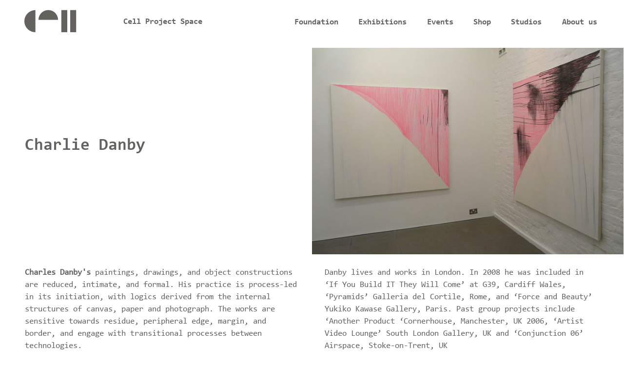

--- FILE ---
content_type: application/javascript
request_url: https://www.cellprojects.org/files/js/js_DU9gYcTwAO99YxPzFwBeWtYcFpKwd-Mo0Eb3N4B9wjM.js
body_size: 4881
content:
(function($) {
	
	$.fn.smartLoad = function() {
		var numEls = this.length,i=0,img,src, bt = $(window).scrollTop() + $(window).height();
		for (;i<numEls;i++) {
			img = $(this[i]);
			if (img.offset().top < bt) {
				src = img.attr('data-src');
				if (src) {
					img.attr('src',src);
					img.removeClass('lazy');
				}
			}
		}
	    return this;
	};
	
	function applySmartImgLoad() {
		$('img.lazy').smartLoad();
	}
	
	Drupal.behaviors.smartimgload = {
		attach : function(context) {
			if (context==document) {
				applySmartImgLoad();
				$(window).on('scroll',function(){
					applySmartImgLoad();
				});
				$(document).on('showContent',applySmartImgLoad);
			}
		}
	}
	
})(jQuery);;

(function($) {

/**
 * Drupal FieldGroup object.
 */
Drupal.FieldGroup = Drupal.FieldGroup || {};
Drupal.FieldGroup.Effects = Drupal.FieldGroup.Effects || {};
Drupal.FieldGroup.groupWithfocus = null;

Drupal.FieldGroup.setGroupWithfocus = function(element) {
  element.css({display: 'block'});
  Drupal.FieldGroup.groupWithfocus = element;
}

/**
 * Implements Drupal.FieldGroup.processHook().
 */
Drupal.FieldGroup.Effects.processFieldset = {
  execute: function (context, settings, type) {
    if (type == 'form') {
      // Add required fields mark to any fieldsets containing required fields
      $('fieldset.fieldset', context).once('fieldgroup-effects', function(i) {
        if ($(this).is('.required-fields') && $(this).find('.form-required').length > 0) {
          $('legend span.fieldset-legend', $(this)).eq(0).append(' ').append($('.form-required').eq(0).clone());
        }
        if ($('.error', $(this)).length) {
          $('legend span.fieldset-legend', $(this)).eq(0).addClass('error');
          Drupal.FieldGroup.setGroupWithfocus($(this));
        }
      });
    }
  }
}

/**
 * Implements Drupal.FieldGroup.processHook().
 */
Drupal.FieldGroup.Effects.processAccordion = {
  execute: function (context, settings, type) {
    $('div.field-group-accordion-wrapper', context).once('fieldgroup-effects', function () {
      var wrapper = $(this);

      // Get the index to set active.
      var active_index = false;
      wrapper.find('.accordion-item').each(function(i) {
        if ($(this).hasClass('field-group-accordion-active')) {
          active_index = i;
        }
      });

      wrapper.accordion({
        heightStyle: "content", // jQuery UI >= v1.9
        autoHeight: false,      // jQuery UI < v1.9
        active: active_index,
        collapsible: true,
        changestart: function(event, ui) {
          if ($(this).hasClass('effect-none')) {
            ui.options.animated = false;
          }
          else {
            ui.options.animated = 'slide';
          }
        }
      });

      if (type == 'form') {

        var $firstErrorItem = false;

        // Add required fields mark to any element containing required fields
        wrapper.find('div.field-group-accordion-item').each(function(i) {

          if ($(this).is('.required-fields') && $(this).find('.form-required').length > 0) {
            $('h3.ui-accordion-header a').eq(i).append(' ').append($('.form-required').eq(0).clone());
          }
          if ($('.error', $(this)).length) {
            // Save first error item, for focussing it.
            if (!$firstErrorItem) {
              $firstErrorItem = $(this).parent().accordion("option", "active", i);
            }
            $('h3.ui-accordion-header').eq(i).addClass('error');
          }
        });

        // Save first error item, for focussing it.
        if (!$firstErrorItem) {
          $('.ui-accordion-content-active', $firstErrorItem).css({height: 'auto', width: 'auto', display: 'block'});
        }

      }
    });
  }
}

/**
 * Implements Drupal.FieldGroup.processHook().
 */
Drupal.FieldGroup.Effects.processHtabs = {
  execute: function (context, settings, type) {
    if (type == 'form') {
      // Add required fields mark to any element containing required fields
      $('fieldset.horizontal-tabs-pane', context).once('fieldgroup-effects', function(i) {
        if ($(this).is('.required-fields') && $(this).find('.form-required').length > 0) {
          $(this).data('horizontalTab').link.find('strong:first').after($('.form-required').eq(0).clone()).after(' ');
        }
        if ($('.error', $(this)).length) {
          $(this).data('horizontalTab').link.parent().addClass('error');
          Drupal.FieldGroup.setGroupWithfocus($(this));
          $(this).data('horizontalTab').focus();
        }
      });
    }
  }
}

/**
 * Implements Drupal.FieldGroup.processHook().
 */
Drupal.FieldGroup.Effects.processTabs = {
  execute: function (context, settings, type) {
    if (type == 'form') {

      var errorFocussed = false;

      // Add required fields mark to any fieldsets containing required fields
      $('fieldset.vertical-tabs-pane', context).once('fieldgroup-effects', function(i) {
        if ($(this).is('.required-fields') && $(this).find('.form-required').length > 0) {
          $(this).data('verticalTab').link.find('strong:first').after($('.form-required').eq(0).clone()).after(' ');
        }
        if ($('.error', $(this)).length) {
          $(this).data('verticalTab').link.parent().addClass('error');
          // Focus the first tab with error.
          if (!errorFocussed) {
            Drupal.FieldGroup.setGroupWithfocus($(this));
            $(this).data('verticalTab').focus();
            errorFocussed = true;
          }
        }
      });
    }
  }
}

/**
 * Implements Drupal.FieldGroup.processHook().
 *
 * TODO clean this up meaning check if this is really
 *      necessary.
 */
Drupal.FieldGroup.Effects.processDiv = {
  execute: function (context, settings, type) {

    $('div.collapsible', context).once('fieldgroup-effects', function() {
      var $wrapper = $(this);

      // Turn the legend into a clickable link, but retain span.field-group-format-toggler
      // for CSS positioning.

      var $toggler = $('span.field-group-format-toggler:first', $wrapper);
      var $link = $('<a class="field-group-format-title" href="#"></a>');
      $link.prepend($toggler.contents());

      // Add required field markers if needed
      if ($(this).is('.required-fields') && $(this).find('.form-required').length > 0) {
        $link.append(' ').append($('.form-required').eq(0).clone());
      }

      $link.appendTo($toggler);

      // .wrapInner() does not retain bound events.
      $link.click(function () {
        var wrapper = $wrapper.get(0);
        // Don't animate multiple times.
        if (!wrapper.animating) {
          wrapper.animating = true;
          var speed = $wrapper.hasClass('speed-fast') ? 300 : 1000;
          if ($wrapper.hasClass('effect-none') && $wrapper.hasClass('speed-none')) {
            $('> .field-group-format-wrapper', wrapper).toggle();
            wrapper.animating = false;
          }
          else if ($wrapper.hasClass('effect-blind')) {
            $('> .field-group-format-wrapper', wrapper).toggle('blind', {}, speed);
            wrapper.animating = false;
          }
          else {
            $('> .field-group-format-wrapper', wrapper).toggle(speed, function() {
              wrapper.animating = false;
            });
          }
        }
        $wrapper.toggleClass('collapsed');
        return false;
      });

    });
  }
};

/**
 * Behaviors.
 */
Drupal.behaviors.fieldGroup = {
  attach: function (context, settings) {
    settings.field_group = settings.field_group || Drupal.settings.field_group;
    if (settings.field_group == undefined) {
      return;
    }

    // Execute all of them.
    $.each(Drupal.FieldGroup.Effects, function (func) {
      // We check for a wrapper function in Drupal.field_group as
      // alternative for dynamic string function calls.
      var type = func.toLowerCase().replace("process", "");
      if (settings.field_group[type] != undefined && $.isFunction(this.execute)) {
        this.execute(context, settings, settings.field_group[type]);
      }
    });

    // Fixes css for fieldgroups under vertical tabs.
    $('.fieldset-wrapper .fieldset > legend').css({display: 'block'});
    $('.vertical-tabs fieldset.fieldset').addClass('default-fallback');

    // Add a new ID to each fieldset.
    $('.group-wrapper .horizontal-tabs-panes > fieldset', context).once('group-wrapper-panes-processed', function() {
      // Tats bad, but we have to keep the actual id to prevent layouts to break.
      var fieldgroupID = 'field_group-' + $(this).attr('id');
      $(this).attr('id', fieldgroupID);
    });
    // Set the hash in url to remember last userselection.
    $('.group-wrapper ul li').once('group-wrapper-ul-processed', function() {
      var fieldGroupNavigationListIndex = $(this).index();
      $(this).children('a').click(function() {
        var fieldset = $('.group-wrapper fieldset').get(fieldGroupNavigationListIndex);
        // Grab the first id, holding the wanted hashurl.
        var hashUrl = $(fieldset).attr('id').replace(/^field_group-/, '').split(' ')[0];
        window.location.hash = hashUrl;
      });
    });

  }
};

})(jQuery);
;
(function ($) {
  Drupal.behaviors.pictureLazyloadPictures = {
    attach: function (context, settings) {
      $(context).bind('cbox_load', function () {
        var href = $.colorbox.element()[0].hash;

        if (href.search('#picture-colorbox-') === 0) {
          href = '.' + href.substr(1, href.length) + ', #' + href.substr(1, href.length);
        }
        var $target = $(href);
        $('span[lazyload]', $target).replaceWith(function () {
          var picture = $('<div>').append($(this).clone()).html();

          picture = picture.replace(/<span/ig, '<picture');
          picture = picture.replace(/<\/span>/ig, '</picture>');
          picture = picture.replace(/ data-srcset="/ig, ' srcset="');
          $('img', picture).load(function() {
            // Ensure there's no max-width / max-height otherwise we won't get
            // the proper values. We could use naturalWeight / naturalHeight
            // but that's not supported by <IE9 and Opera.
            this.style.maxHeight = $(window).height() + 'px';
            this.style.maxWidth = $(window).width() + 'px';
            $.colorbox.resize({innerHeight: this.height, innerWidth: this.width});
            // Remove overwrite of this values again to ensure we respect the
            // stylesheet.
            this.style.maxHeight = null;
            this.style.maxWidth = null;

            $.colorbox.resize();
          });

          return $(picture).attr('lazyload', null);
        });
      }).bind('cbox_complete', function () {
        $.colorbox.resize();
      });
    }
  };
})(jQuery);
;
(function($) {
	
	Drupal.sendinblue = {

		store: function() {
			var d=new Date(), s = Drupal.settings.sendinblue;
			d.setDate(d.getDate() + 7);
			var keyName = Drupal.sendinblue.cookieKey();
			document.cookie= keyName + "=seen; expires=" + d.toUTCString();
		},

		showNow: function() {
			var show = false;
			if (window.location.search) {
				if (/show=signup/i.test(window.location.search)) {
					show = true;
				}
			}
			if (!show) {
				show = Drupal.sendinblue.hasSeen() === false;
			}
			return show;
		},
		
		hasSeen: function() {
			var cookieArr = document.cookie.split(";");
    	for (var i = 0; i < cookieArr.length; i++) {
        var cookieName = cookieArr[i].split("=").shift();
        if (cookieName.trim() == Drupal.sendinblue.cookieKey()) {
          return true;
        }
    	}
    	return false;
		},

		isStudio() {
			var pathRef = window.location.pathname;
			var studioPos = pathRef.indexOf('studio');
			return studioPos >= 0 && studioPos < 3;
		},

		cookieKey() {
			return Drupal.sendinblue.isStudio() ? 'studionews' : 'sendinblue';
		},
			
		load: function(showMode) {
			var s = Drupal.settings.sendinblue;
			var parentCl = Drupal.sendinblue.isStudio() ? '.sendinblue-studio' : '.sendinblue-embed';
			s.dataEl = $(parentCl + ' .sendinblue-data');
			if (s.dataEl.length) {
				if (showMode !== true) {
					var autoVal = s.dataEl.attr('autoload');
					if (autoVal !== undefined && autoVal !== null) {
						s.autoload = parseInt(autoVal) > 0;
					}
				}
				if (s.autoload || showMode === true) {
					Drupal.sendinblue._addOverlay(s, showMode);
				}
			}
		},

		_addOverlay: function(s, showMode) {
			var src = s.dataEl.attr('data-src'),
				height = s.dataEl.attr('height'),
				width = s.dataEl.attr('width'),
				expDays = s.dataEl.attr('days');

			if (expDays) {
				if ($.isNumeric(expDays )) {
					s.expiryDays = parseInt(expDays);
				}
			}
			var isStudio = Drupal.sendinblue.isStudio();
			var idRef = isStudio ? 'sendinblue-studio' : 'sendinblue';
			var idKey = idRef+'-wrapper';
			if (isStudio) {
				height = (parseInt(height, 10) + 12).toString();
			}
			s.overlay = $('#'+idKey);
			if (s.overlay.length < 1) {
				s.overlay = $('<div class="newsletter-overlay inactive" id="'+idKey+'"></div>');
				s.frameWrapper = $('<div class="frame-wrapper"></div>');
				s.iframe = $('<iframe class="sendinblue-frame" src="'+src+'" width="'+width+'" height="'+height+'"></iframe>');
				s.closeButton = $('<div class="close icon-close-large"></div>');
				s.iframe.css({
					'min-height': height + 'px',
				});
				s.closeButton.on('click', Drupal.sendinblue.close);
				s.frameWrapper.append(s.iframe);
				s.frameWrapper.append(s.closeButton);
				s.overlay.append(s.frameWrapper);
				$('body').append(s.overlay);
				if (showMode !== true) {
					Drupal.sendinblue.store();	
				}
				var msDelay = showMode === true? 0 : 1500;
				setTimeout(function(){
					var s = Drupal.settings.sendinblue;
					if (s.overlay) {
						s.overlay.removeClass('inactive');
					}
				}, msDelay);
			} else {
				s.overlay.removeClass('inactive');
			}
			s.overlay.on('click', function(e){
				var tg = $(e.target);
				if (tg.hasClass('newsletter-overlay')) {
					var vw = $(window).width(),
					 posX = e.pageX,
					 posLeft = posX/vw;
					 if (posLeft < 0.075 || posLeft > 0.925) {
					 		Drupal.sendinblue.close();
					 }
				}
			});
		},

		close: function() {
			Drupal.settings.sendinblue.overlay.addClass('inactive');
		},

		enableLink: function() {
			var s = Drupal.settings.sendinblue;
			s.newsletterLinks = $("a.newsletter, li.newsletter > a");
			if (s.newsletterLinks.length >0) {
				s.newsletterLinks.on('click', function(e) {
					e.preventDefault();
					e.stopImmediatePropagation();
					Drupal.sendinblue.load(true);
				})
			}
			$(document).on('keydown', function(e){
				switch (e.which) {
					case 27:
						Drupal.sendinblue.close();
						break;
				}
			})
		},
		
		init: function() {
			if (Drupal.sendinblue.showNow()) {
				Drupal.sendinblue.load();
			}
			Drupal.sendinblue.enableLink();
		}// end of init()
	};
	
	Drupal.behaviors.sendinblue = {
		attach: function(context) {
			// inner variables
			if (context == document) {
				if (!Drupal.settings.sendinblue) {
					Drupal.settings.sendinblue = {
						expiryDays: 7,
						autoload: true
					};
				}
				Drupal.sendinblue.init();
			}
		}
	}
})(jQuery);;
